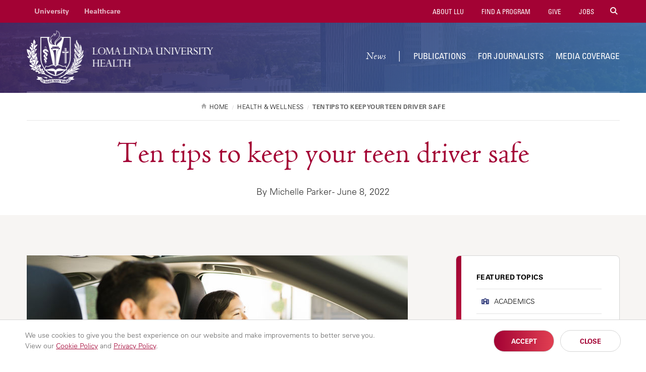

--- FILE ---
content_type: text/html; charset=UTF-8
request_url: https://news.llu.edu/health-wellness/ten-tips-keep-your-teen-driver-safe
body_size: 10404
content:
<!DOCTYPE html>
<html lang="en" dir="ltr" prefix="content: http://purl.org/rss/1.0/modules/content/  dc: http://purl.org/dc/terms/  foaf: http://xmlns.com/foaf/0.1/  og: http://ogp.me/ns#  rdfs: http://www.w3.org/2000/01/rdf-schema#  schema: http://schema.org/  sioc: http://rdfs.org/sioc/ns#  sioct: http://rdfs.org/sioc/types#  skos: http://www.w3.org/2004/02/skos/core#  xsd: http://www.w3.org/2001/XMLSchema# " itemtype="https://schema.org/WebPage">
  <head>
    <meta charset="utf-8" />
<script src="/sites/news.llu.edu/files/hotjar/hotjar.script.js?t8u3nw"></script>
<meta name="description" content="Memorial Day through Labor Day statistically most dangerous driving period for teens" />
<link rel="canonical" href="https://news.llu.edu/health-wellness/ten-tips-keep-your-teen-driver-safe" />
<meta property="og:type" content="article" />
<meta property="og:url" content="https://news.llu.edu/health-wellness/ten-tips-keep-your-teen-driver-safe" />
<meta property="og:title" content="Ten tips to keep your teen driver safe | News" />
<meta property="og:description" content="Memorial Day through Labor Day statistically most dangerous driving period for teens" />
<meta property="og:image" content="https://news.llu.edu/sites/news.llu.edu/files/styles/og_image/public/iStock-1303145928.jpg?itok=kyXZmaGm" />
<meta property="og:image:url" content="https://news.llu.edu/sites/news.llu.edu/files/styles/og_image/public/iStock-1303145928.jpg?itok=kyXZmaGm" />
<meta property="og:image:alt" content="smiling father in passenger seat while teenage daughter sits in drivers seat with two hands on wheel, smiling" />
<meta property="og:updated_time" content="2022-06-09" />
<meta property="article:tag" content="Children&#039;s health" />
<meta property="article:tag" content="Health Tips" />
<meta property="article:published_time" content="2022-06-08" />
<meta property="article:modified_time" content="2022-06-09" />
<meta name="twitter:card" content="summary_large_image" />
<meta name="twitter:description" content="Memorial Day through Labor Day statistically most dangerous driving period for teens" />
<meta name="twitter:title" content="Ten tips to keep your teen driver safe | News" />
<meta name="twitter:image:alt" content="smiling father in passenger seat while teenage daughter sits in drivers seat with two hands on wheel, smiling" />
<meta name="twitter:image" content="https://news.llu.edu/sites/news.llu.edu/files/styles/og_image/public/iStock-1303145928.jpg?itok=kyXZmaGm" />
<meta name="Generator" content="Drupal 10 (https://www.drupal.org)" />
<meta name="MobileOptimized" content="width" />
<meta name="HandheldFriendly" content="true" />
<meta name="viewport" content="width=device-width, initial-scale=1" />
<style>div#sliding-popup, div#sliding-popup .eu-cookie-withdraw-banner, .eu-cookie-withdraw-tab {background: #ffffff} div#sliding-popup.eu-cookie-withdraw-wrapper { background: transparent; } #sliding-popup h1, #sliding-popup h2, #sliding-popup h3, #sliding-popup p, #sliding-popup label, #sliding-popup div, .eu-cookie-compliance-more-button, .eu-cookie-compliance-secondary-button, .eu-cookie-withdraw-tab { color: #999;} .eu-cookie-withdraw-tab { border-color: #999;}</style>
<link rel="icon" href="/themes/lluh_university/favicon.ico" type="image/vnd.microsoft.icon" />
<script>window.a2a_config=window.a2a_config||{};a2a_config.callbacks=[];a2a_config.overlays=[];a2a_config.templates={};</script>
<style>.a2a_svg { border-radius: 0 !important; }
.addtoany_list { display: block !important; margin-top: 20px; }</style>

    <link rel="stylesheet" media="all" href="/sites/news.llu.edu/files/css/css_YUWj4QOGnkU4J3KMCSPVc6k54TW2lKhp9mV3-BZlHpM.css?delta=0&amp;language=en&amp;theme=lluh_university&amp;include=eJyFikEOwyAMBD9E8ZOQAZPQGhxhaMrvm0Q99FCpl93Z0WKMXbBOwA_Y1KR2k47AnVQKwRfbnfw59e_B6pqL0amdCnhUMsxjhYXFI9-0T851uZwbNT-pae4TTk8mSCOIbWzIFu_4MjRcEHlkOqpsnLEGgl_SRUo4uL8B9bRVPA" />
<link rel="stylesheet" media="all" href="https://use.fontawesome.com/releases/v6.4.2/css/all.css" />
<link rel="stylesheet" media="all" href="https://use.fontawesome.com/releases/v6.4.2/css/v4-shims.css" />
<link rel="stylesheet" media="all" href="/themes/lluh/css/site.css?t8u3nw" />
<link rel="stylesheet" media="all" href="//fast.fonts.net/cssapi/ac34928a-4ba7-4d9a-87aa-98c72397fc91.css" />
<link rel="stylesheet" media="all" href="/themes/lluh/css/style.css?t8u3nw" />
<link rel="stylesheet" media="all" href="/themes/lluh/css/system.theme.css?t8u3nw" />
<link rel="stylesheet" media="all" href="/sites/news.llu.edu/files/css/css_LUrWQl1ohL2zcaLY02KycuaiJBk0mFbOQmhkOfUYQeA.css?delta=7&amp;language=en&amp;theme=lluh_university&amp;include=eJyFikEOwyAMBD9E8ZOQAZPQGhxhaMrvm0Q99FCpl93Z0WKMXbBOwA_Y1KR2k47AnVQKwRfbnfw59e_B6pqL0amdCnhUMsxjhYXFI9-0T851uZwbNT-pae4TTk8mSCOIbWzIFu_4MjRcEHlkOqpsnLEGgl_SRUo4uL8B9bRVPA" />

    <script type="application/json" data-drupal-selector="drupal-settings-json">{"path":{"baseUrl":"\/","pathPrefix":"","currentPath":"node\/26831","currentPathIsAdmin":false,"isFront":false,"currentLanguage":"en"},"pluralDelimiter":"\u0003","suppressDeprecationErrors":true,"gtm":{"tagId":null,"settings":{"data_layer":"dataLayer","include_classes":false,"allowlist_classes":"","blocklist_classes":"","include_environment":false,"environment_id":"","environment_token":""},"tagIds":["GTM-K76K2R"]},"gtag":{"tagId":"","consentMode":false,"otherIds":[],"events":[],"additionalConfigInfo":[]},"ajaxPageState":{"libraries":"[base64]","theme":"lluh_university","theme_token":null},"ajaxTrustedUrl":[],"eu_cookie_compliance":{"cookie_policy_version":"1.0.0","popup_enabled":true,"popup_agreed_enabled":false,"popup_hide_agreed":false,"popup_clicking_confirmation":false,"popup_scrolling_confirmation":false,"popup_html_info":"\u003Cdiv aria-labelledby=\u0022popup-text\u0022  class=\u0022eu-cookie-compliance-banner eu-cookie-compliance-banner-info eu-cookie-compliance-banner--opt-in\u0022\u003E\n  \u003Cdiv class=\u0022popup-content info eu-cookie-compliance-content\u0022\u003E\n        \u003Cdiv id=\u0022popup-text\u0022 class=\u0022eu-cookie-compliance-message\u0022 role=\u0022document\u0022\u003E\n      \u003Cp\u003EWe use cookies to give you the best experience on our website and make improvements to better serve you. \u003Cspan\u003EView our \u003Ca href=\u0022https:\/\/lluh.org\/privacy\/cookie-policy\u0022 target=\u0022_blank\u0022\u003ECookie Policy\u003C\/a\u003E and \u003Ca href=\u0022https:\/\/lluh.org\/privacy\/online-privacy-policy\u0022 target=\u0022_blank\u0022\u003EPrivacy Policy\u003C\/a\u003E.\u003C\/span\u003E\u003C\/p\u003E\n\n          \u003C\/div\u003E\n\n    \n    \u003Cdiv id=\u0022popup-buttons\u0022 class=\u0022eu-cookie-compliance-buttons\u0022\u003E\n            \u003Cbutton type=\u0022button\u0022 class=\u0022agree-button eu-cookie-compliance-secondary-button\u0022\u003EAccept\u003C\/button\u003E\n              \u003Cbutton type=\u0022button\u0022 class=\u0022decline-button eu-cookie-compliance-default-button\u0022\u003EClose\u003C\/button\u003E\n          \u003C\/div\u003E\n  \u003C\/div\u003E\n\u003C\/div\u003E","use_mobile_message":false,"mobile_popup_html_info":"\u003Cdiv aria-labelledby=\u0022popup-text\u0022  class=\u0022eu-cookie-compliance-banner eu-cookie-compliance-banner-info eu-cookie-compliance-banner--opt-in\u0022\u003E\n  \u003Cdiv class=\u0022popup-content info eu-cookie-compliance-content\u0022\u003E\n        \u003Cdiv id=\u0022popup-text\u0022 class=\u0022eu-cookie-compliance-message\u0022 role=\u0022document\u0022\u003E\n      \n          \u003C\/div\u003E\n\n    \n    \u003Cdiv id=\u0022popup-buttons\u0022 class=\u0022eu-cookie-compliance-buttons\u0022\u003E\n            \u003Cbutton type=\u0022button\u0022 class=\u0022agree-button eu-cookie-compliance-secondary-button\u0022\u003EAccept\u003C\/button\u003E\n              \u003Cbutton type=\u0022button\u0022 class=\u0022decline-button eu-cookie-compliance-default-button\u0022\u003EClose\u003C\/button\u003E\n          \u003C\/div\u003E\n  \u003C\/div\u003E\n\u003C\/div\u003E","mobile_breakpoint":768,"popup_html_agreed":false,"popup_use_bare_css":false,"popup_height":"auto","popup_width":"100%","popup_delay":1000,"popup_link":"https:\/\/lluh.org\/privacy","popup_link_new_window":true,"popup_position":false,"fixed_top_position":true,"popup_language":"en","store_consent":false,"better_support_for_screen_readers":false,"cookie_name":"cookie_consent","reload_page":false,"domain":"","domain_all_sites":false,"popup_eu_only":false,"popup_eu_only_js":false,"cookie_lifetime":100,"cookie_session":0,"set_cookie_session_zero_on_disagree":0,"disagree_do_not_show_popup":false,"method":"opt_in","automatic_cookies_removal":true,"allowed_cookies":"","withdraw_markup":"\u003Cbutton type=\u0022button\u0022 class=\u0022eu-cookie-withdraw-tab\u0022\u003EPrivacy settings\u003C\/button\u003E\n\u003Cdiv aria-labelledby=\u0022popup-text\u0022 class=\u0022eu-cookie-withdraw-banner\u0022\u003E\n  \u003Cdiv class=\u0022popup-content info eu-cookie-compliance-content\u0022\u003E\n    \u003Cdiv id=\u0022popup-text\u0022 class=\u0022eu-cookie-compliance-message\u0022 role=\u0022document\u0022\u003E\n      \u003Ch2\u003EWe use cookies on this site to enhance your user experience\u003C\/h2\u003E\n\u003Cp\u003EYou have given your consent for us to set cookies.\u003C\/p\u003E\n\n    \u003C\/div\u003E\n    \u003Cdiv id=\u0022popup-buttons\u0022 class=\u0022eu-cookie-compliance-buttons\u0022\u003E\n      \u003Cbutton type=\u0022button\u0022 class=\u0022eu-cookie-withdraw-button \u0022\u003EWithdraw consent\u003C\/button\u003E\n    \u003C\/div\u003E\n  \u003C\/div\u003E\n\u003C\/div\u003E","withdraw_enabled":false,"reload_options":0,"reload_routes_list":"","withdraw_button_on_info_popup":false,"cookie_categories":[],"cookie_categories_details":[],"enable_save_preferences_button":true,"cookie_value_disagreed":"0","cookie_value_agreed_show_thank_you":"1","cookie_value_agreed":"2","containing_element":"body","settings_tab_enabled":false,"olivero_primary_button_classes":"","olivero_secondary_button_classes":"","close_button_action":"close_banner","open_by_default":true,"modules_allow_popup":true,"hide_the_banner":false,"geoip_match":true,"unverified_scripts":[]},"user":{"uid":0,"permissionsHash":"4e8667d1a6f28cff4e9d4fd005802b86df1449a3819fc898b999af1b05e3f4e6"}}</script>
<script src="/themes/lluh/js/modernizr.js?t8u3nw"></script>
<script src="/themes/lluh/js/jquery.min.js?t8u3nw"></script>
<script src="/sites/news.llu.edu/files/js/js_YQRzey9wc_EXuc1a_boZ72VPIMxcj1s--uRjPfEr9UI.js?scope=header&amp;delta=2&amp;language=en&amp;theme=lluh_university&amp;include=eJxtjkEOwyAMBD8E4UnRFlyHxOAIjJT-vpXSHBr1tDtz2UVKpqivgG-Znk2rOZGxBBZ9QHyPLe_WT7d2vxASNceqLDQbOLCVXwTfecKKw9GYo-qW6RNll4waKfyT59h16g3dUUA6"></script>
<script src="/modules/contrib/google_tag/js/gtm.js?t8u3nw"></script>
<script src="/modules/contrib/google_tag/js/gtag.js?t8u3nw"></script>

    <meta name="apple-mobile-web-app-capable" content="yes">
    <meta name="mobile-web-app-capable" content="yes">

        <link rel="apple-touch-icon" sizes="180x180" href="/apple-touch-icon.png">
    <link rel="icon" type="image/png" sizes="32x32" href="/favicon-32x32.png">
    <link rel="icon" type="image/png" sizes="16x16" href="/favicon-16x16.png">
    <link rel="manifest" href="/site.webmanifest">
    <meta name="msapplication-TileColor" content="#da532c">
    <meta name="theme-color" content="#ffffff">

    <title>Ten tips to keep your teen driver safe | News</title>
    
  </head>
  <body class="no-js path-node page-node-type-news fs-grid university">
    
        <a href="#main-content" id="skip_to_content" class="skip_link">
      Skip to main content
    </a>
    <noscript><iframe src="https://www.googletagmanager.com/ns.html?id=GTM-K76K2R"
                  height="0" width="0" style="display:none;visibility:hidden"></iframe></noscript>

      <div class="dialog-off-canvas-main-canvas" data-off-canvas-main-canvas>
      

<div class="page_wrapper js-navigation_push">
  <header class="header" id="header" role="banner" itemscope itemtype="http://schema.org/WPHeader">
  <div class="header_nest js-conditional-mask theme_purple  theme_transparent">
      <div class="js-background header_background" data-background-options='{"source": {"0px": "https://news.llu.edu/sites/news.llu.edu/files/styles/crop_page_header_small/public/banner-about.jpg?itok=tJdE6FHb", "740px": "https://news.llu.edu/sites/news.llu.edu/files/styles/crop_page_header_medium_/public/banner-about.jpg?itok=ZjkMGgB-", "980px": "https://news.llu.edu/sites/news.llu.edu/files/styles/crop_page_header_large/public/banner-about.jpg?itok=42GjPunw"}}'></div>
      <div class="header_wrapper">
      <div class="header_ribbon">
        <div class="fs-row">
          <div class="fs-cell">
            
      
  <nav class="secondary_nav secondary_nav_lg" aria-label="Secondary Navigation" itemscope itemtype="https://schema.org/SiteNavigationElement">
    <h2 class="secondary_nav_heading">Secondary Navigation</h2>
    <div class="secondary_nav_list" role="navigation">
                <div class="secondary_nav_item "
                        itemprop="url">
            <a href="https://llu.edu/" class="secondary_nav_link "
                        >
            University
  </a>

      </div>
                <div class="secondary_nav_item "
                        itemprop="url">
            <a href="https://lluh.org" class="secondary_nav_link "
                        >
            Healthcare
  </a>

      </div>
        </div>
  </nav>
  


            
        <nav class="utility_nav" aria-label="Utility Navigation" itemscope itemtype="http://schema.org/SiteNavigationElement">
    <h2 class="utility_nav_heading">Utility Navigation</h2>
    <div class="utility_nav_list" role="navigation">
                <div class="utility_nav_item"
                        itemprop="url">
            <a href="https://llu.edu/about-llu" class="utility_nav_link "
                        >
            About LLU
  </a>

      </div>
                <div class="utility_nav_item"
                        itemprop="url">
            <a href="https://llu.edu/programs" class="utility_nav_link "
    target="_blank"                    >
            Find a Program
  </a>

      </div>
                <div class="utility_nav_item"
                        itemprop="url">
            <a href="https://lluh.org/giving" class="utility_nav_link "
                        >
            Give
  </a>

      </div>
                <div class="utility_nav_item"
                        itemprop="url">
            <a href="https://jobs.lluh.org/" class="utility_nav_link "
                        >
            Jobs
  </a>

      </div>
          <div class="utility_nav_item" itemprop="url">
    <span class="js-swap utility_nav_link search" href="#search" itemprop="name" data-swap-target=".site_search_lg"><i class="fa fa-search"></i> Search Site</span>
  </div>

    </div>
  </nav>
  


            <button class="mobile_sidebar_handle">Menu</button>
          </div>
        </div>
      </div>
      <div class="header_masthead_mini">
        <div class="fs-row">
          <div class="fs-cell">
            <div class="logo header_logo header_logo_to_lg">
              <a class="header_logo_link" itemprop="url" href="/">
                <img src="/sites/news.llu.edu/files/logo.png" alt="News">
              </a>
            </div>
          </div>
        </div>
      </div>
      <div class="js-navigation header_masthead" data-navigation-handle=".mobile_sidebar_handle">
      <div class="fs-row">
        <div class="fs-cell">
          <div class="header_mast_wrapper">
            <div class="header_mast">
            <div class="logo header_logo">
              <a class="header_logo_link" itemprop="url" href="/">
                <img src="/sites/news.llu.edu/files/logo.png" alt="News">
              </a>
            </div>
              
        <nav class="main_nav" aria-label="Site Navigation" itemscope itemtype="http://schema.org/SiteNavigationElement">
    <h2 class="main_nav_heading">Site Navigation</h2>
    <div class="main_nav_list" role="navigation">   
                         
      <div class="main_nav_item mobile_nav_1" itemprop="url">
        <div class="main_nav_item_wrapper"
                                         >
              <a href="/" class="main_nav_link "
                    style="font-family: &#039;Adobe Jenson W01 Lt It&#039;,Georgia,serif; font-size: 20px; text-transform: none;"    >
            News
  </a>

        </div>
      </div>
                         
      <div class="main_nav_item mobile_nav_2" itemprop="url">
        <div class="main_nav_item_wrapper"
                                         >
              <a href="/publications" class="main_nav_link"
                        >
            Publications
  </a>

        </div>
      </div>
                         
      <div class="main_nav_item mobile_nav_3" itemprop="url">
        <div class="main_nav_item_wrapper"
                                         >
              <a href="/for-journalists" class="main_nav_link"
                        >
            For Journalists
  </a>

        </div>
      </div>
                         
      <div class="main_nav_item mobile_nav_4" itemprop="url">
        <div class="main_nav_item_wrapper"
                                         >
              <a href="/media-coverage" class="main_nav_link"
                        >
            Media Coverage
  </a>

        </div>
      </div>
        </div>
  </nav>
  


              <div class="site_search site_search_lg theme_collapsed" id="site_search" itemscope itemtype="http://schema.org/WebSite" role="search">
                <meta itemprop="url" content="//www.example.com/"><!-- 4 -->
                <form class="site_search_form" itemprop="potentialAction" itemscope itemtype="http://schema.org/SearchAction">
                  <meta itemprop="target" content="http://www.example.com/search?q={search_term_string}"><!-- 5 -->
                  <label class="site_search_label" for="site_search_term_string">Search</label>
                  <input class="site_search_input" itemprop="query-input" type="text" id="site_search_term_string" name="search_term_string" placeholder="Search" required aria-required="true">
                  <button class="site_search_button" type="submit" title="submit" aria-label="submit">
                    <span>submit</span>
                  </button>
                </form>
              </div>
            </div>
            <div class="site_search site_search_sm" id="site_search_mobile" itemscope itemtype="http://schema.org/WebSite" role="search">
              <meta itemprop="url" content="//www.example.com/"><!-- 4 -->
              <form class="site_search_form" itemprop="potentialAction" itemscope itemtype="http://schema.org/SearchAction">
                <meta itemprop="target" content="http://www.example.com/search?q={search_term_string}"><!-- 5 -->
                <label class="site_search_label" for="site_search_term_string">Search</label>
                <input class="site_search_input" itemprop="query-input" type="text" id="site_search_term_string_mobile" name="search_term_string" placeholder="Search" required aria-required="true">
                <button class="site_search_button" type="submit" title="submit" aria-label="submit">
                  <span>submit</span>
                </button>
              </form>
            </div>
            
        <nav class="utility_nav" aria-label="Utility Navigation" itemscope itemtype="http://schema.org/SiteNavigationElement">
    <h2 class="utility_nav_heading">Utility Navigation</h2>
    <div class="utility_nav_list" role="navigation">
                <div class="utility_nav_item"
                        itemprop="url">
            <a href="https://llu.edu/about-llu" class="utility_nav_link "
                        >
            About LLU
  </a>

      </div>
                <div class="utility_nav_item"
                        itemprop="url">
            <a href="https://llu.edu/programs" class="utility_nav_link "
    target="_blank"                    >
            Find a Program
  </a>

      </div>
                <div class="utility_nav_item"
                        itemprop="url">
            <a href="https://lluh.org/giving" class="utility_nav_link "
                        >
            Give
  </a>

      </div>
                <div class="utility_nav_item"
                        itemprop="url">
            <a href="https://jobs.lluh.org/" class="utility_nav_link "
                        >
            Jobs
  </a>

      </div>
          <div class="utility_nav_item" itemprop="url">
    <span class="js-swap utility_nav_link search" href="#search" itemprop="name" data-swap-target=".site_search_lg"><i class="fa fa-search"></i> Search Site</span>
  </div>

    </div>
  </nav>
  


          </div>
        </div>
      </div>
    </div>
    </div>
        <div class="header_title_wrapper theme_white">
      <div class="fs-row ">
        <div class="fs-cell">
          <div class="breadcrumb_nav">
            <div class="breadcrumb_list" itemscope itemtype="https://schema.org/BreadcrumbList">
                    <div class="breadcrumb_item" itemscope itemprop="itemListElement" itemtype="https://schema.org/ListItem">
              <a class="breadcrumb_link" href="/" itemprop="item"><span class="breadcrumb_name" itemprop="name">Home</span></a>
              <meta itemprop="position" content="1">
      </div>
                <div class="breadcrumb_item" itemscope itemprop="itemListElement" itemtype="https://schema.org/ListItem">
              <a class="breadcrumb_link" href="/health-wellness" itemprop="item"><span class="breadcrumb_name" itemprop="name">Health &amp; Wellness</span></a>
              <meta itemprop="position" content="2">
      </div>
                <div class="breadcrumb_item" itemscope itemprop="itemListElement" itemtype="https://schema.org/ListItem">
              <span class="breadcrumb_name" itemprop="name">Ten tips to keep your teen driver safe</span>
              <meta itemprop="position" content="3">
      </div>
    </div>

          </div>
                    <h1 class="header_title">Ten tips to keep your teen driver safe</h1>
                                <div class="news-author">
              By Michelle Parker - June 8, 2022
            </div>
                    
                   </div>
      </div>
    </div>
      </div>
  </header>


  <div class="page">
    <div class="page_feature">
                    
      
              </div>
    <div class="page_content">
              <div class="fs-row">
          <div class="fs-cell">
            
          </div>
                    <div class="aside fs-cell-right fs-lg-4">
            
            
            
            
            
            
          </div>
                    <div class="fs-cell fs-lg-8">
            <main class="main_content" itemprop="mainContentOfPage" role="main">
              <a id="main-content" tabindex="-1"></a>                <div class="region region-content">
    <div data-drupal-messages-fallback class="hidden"></div><div id="block-lluh-system-main">
  
    
      
<div id="node-26831"  data-history-node-id="26831" about="/health-wellness/ten-tips-keep-your-teen-driver-safe" class="node-full clearfix">
  
  
  
    

  <div class="content typography" >
    
            <div>  <img loading="lazy" src="/sites/news.llu.edu/files/styles/crop_featured_image/public/iStock-1303145928.jpg?itok=J7IqogAd" width="755" height="425" alt="smiling father in passenger seat while teenage daughter sits in drivers seat with two hands on wheel, smiling" typeof="foaf:Image" />


</div>
      
            <span class="a2a_kit a2a_kit_size_32 addtoany_list" data-a2a-url="https://news.llu.edu/health-wellness/ten-tips-keep-your-teen-driver-safe" data-a2a-title="Ten tips to keep your teen driver safe"><a class="a2a_button_facebook"></a><a class="a2a_button_x"></a><a class="a2a_button_linkedin"></a></span>


    
            <div><p>Memorial Day through Labor Day is statistically the most dangerous driving period for teens. So, with end-of-school-year festivities, graduations, summer activities, and many more new beginnings, it’s essential to talk to your young or new driver about driving safely.</p>
<p>Car crashes are the second leading cause of death for teens in the United States, according to the&nbsp;<a href="https://www.cdc.gov/transportationsafety/teen_drivers/teendrivers_factsheet.html" target="_blank">Centers for Disease Control and Prevention</a>.</p>
<p>For example, the eight danger zones — according to the CDC — that you and your young driver should be aware of include: driver inexperience, driving with other teen passengers, nighttime driving, not using seat belts, distracted driving, drowsy driving, reckless driving, and impaired driving.</p>
<p>Here are ten tips from&nbsp;<a href="https://www.impactteendrivers.org/our-programs/high-school/" target="_blank">Impact Teen Drivers</a>&nbsp;for keeping your new teen driver as safe as possible:</p>
<h2>1. Buckle up</h2>
<p>Stress the importance of seatbelts to your teen. It takes two seconds. No matter how far they’re going, your teen must wear their seat belt properly each and every ride. It is the best line of defense in a car crash.</p>
<h2>2. Set an example</h2>
<p>You are the number one influencer of your teen’s attitudes and behaviors. This means that as parents, it is important to be the driver you want your teens to be.</p>
<h2>3. Talk to your teens about how to drive distraction-free</h2>
<p>Teach them to put all distractions away before they start driving — for example, put down food, put away their phone, and turn down the music. Being safe behind the wheel means two hands on the wheel, eyes on the road, mind on driving, and ears alert.</p>
<h2>4. Talk to your teens about how to be an aware and vocal passenger</h2>
<p>Teach them to be an extra set of eyes for the driver, and make sure they know how and feel empowered to speak up if they feel unsafe inside a car.</p>
<h2>5. Teach your teens to know their driver</h2>
<p>Choose safety over convenience for every ride. It’s crucial as parents to know who your teen is getting into the car with, how long they have been driving, and their driving history.</p>
<h2>6. Follow the Graduated Driving Licensing Law</h2>
<p>Please educate yourself on the provisions of your teen’s license, and remember this law is in place to keep your teen driver safe while they gain experience.</p>
<h2>7. Practice, practice, practice</h2>
<p>Your new teen driver needs as much behind-the-wheel practice with you as they can get. After they are a licensed driver, check-in to see how they are doing. If they have picked up any bad habits, correct them during the check-in.</p>
<h2>8. Talk to other parents about your expectations when you aren’t there</h2>
<p>Make sure the parents of your teen’s friends are on the same page with you when it comes to following the rules of the road.</p>
<h2>9. Drowsy driving is distracted driving</h2>
<p>Ensure you and your teen understand the importance of getting adequate sleep before driving. Then, make a plan with your teen on what they should do if they’re tired before needing to drive or if they become tired while driving.</p>
<h2>10. Advocate for the Graduated Driver Licensing Laws at your teen’s school</h2>
<p>Talk to your teen’s school administration about keeping young drivers safe at school events.</p>
<p>Get more resources for keeping your teen driver safe&nbsp;<a href="https://www.cdc.gov/parentsarethekey/parents/index.html" target="_blank">online</a>.</p>
</div>
      
  </div>
  
  
      
  
  
</div>

  </div>

  </div>


              <div class="in_content_callouts">
                  <div class="region region-callouts">
    <div id="block-relatednewsblockfornewslluedu">
  
    
      
  </div>

  </div>

              </div>

            </main>
          </div>
                    <div class="aside fs-cell-right fs-lg-4">
            <div class="sidebar" itemscope itemtype="https://schema.org/WPSideBar">
                            <aside class="layout-sidebar-second" role="complementary">
                  <div class="region region-sidebar-second">
    <div id="block-givetosupportlluhbutton">
  
    
      
            <div><div class="share">
<header class="share_header">
<h4 class="share_title">Featured Topics</h4>
</header>
<div class="share_links"><a class="share_link" href="/academics">Academics</a> <a class="share_link" href="/community">Community</a> <a class="share_link" href="/health-wellness">Health &amp; Wellness</a> <a class="share_link" href="/patient-care">Patient Care</a> <a class="share_link" href="/research">Research</a> <a class="share_link" href="/spiritual-life-wholeness">Spiritual Life &amp; Wholeness</a></div>
</div>
<style type="text/css">
.share {
    padding: 32px 35px 26px 40px;
}
.share_link:before {
    background: transparent;
    font-family: "Font Awesome 5 Free";
    font-weight: 900;
    position: relative;
    top: -1px;
}
.share_link:nth-child(1):before { content: "\f549"; font-size: .85em; color: #394380; }
.share_link:nth-child(2):before { content: "\f0c0"; font-size: .95em; color: #4e787a; }
.share_link:nth-child(3):before { content: "\f21e"; font-size: 1em; color: #b02a44; }
.share_link:nth-child(4):before { content: "\f4be"; font-size: 1em; color: #2f8d97; }
.share_link:nth-child(5):before { content: "\f610"; font-size: 1em; color: #d0651f; }
.share_link:nth-child(6):before { content: "\f18c"; font-family: "Font Awesome 5 Brands"; font-size: 1em; color: #3a6f4d; }
</style>



<!--p><a class="callout_button theme_orange" href="https://lluh.org/giving/make-gift-today?os_campaign=giving&amp;os_component=sidebar&amp;utm_source=llu-news-site" target="_blank">Give to Support LLUH</a></p-->

<div class="callout theme_red theme_jaded pca-promo aos" data-aos="fade-up" data-aos-delay="200" data-aos-duration="800"><a href="https://lluh.org/giving/make-gift-today?os_campaign=giving&os_component=sidebar&os_source=llu-news-site" target="_blank"><span class="callout_hl_image_bg" style="background: url(https://news.llu.edu/sites/news.llu.edu/files/2025-11/eoyg-news.jpg) 50% 50%/104%;">Small Gifts. Big Difference.</span></a>
<div class="callout_body">
<p class="callout_title"><a class="callout_title_link" href="https://lluh.org/giving/make-gift-today?os_campaign=giving&os_component=sidebar&os_source=llu-news-site" target="_blank">Small Gifts. Big Difference.</a></p>
<p class="callout_description">Even a small monthly gift of just $10 can create hope and healing for children and families. Join us in making a lasting impact.</p>
<p style="margin-bottom: 0;"><a class="callout_link" href="https://lluh.org/giving/make-gift-today?os_campaign=giving&os_component=sidebar&os_source=llu-news-site" target="_blank">Start Giving Now</a></p>
</div>
</div>
<!-- ANIMATION
<link href="https://unpkg.com/aos@2.3.1/dist/aos.css" rel="stylesheet" /><script src="https://unpkg.com/aos@2.3.1/dist/aos.js"></script><script>
AOS.init({once: true});
</script>
<style type="text/css">
.pca-promo.aos .callout_hl_image_bg,
.pca-promo.aos .callout_title_link {
    display: none;	
    animation-duration: 1s;
}
.pca-promo.aos-animate .callout_hl_image_bg,
.pca-promo.aos-animate .callout_title_link {
    display: block;	
}
.pca-promo .callout_hl_image_bg { animation-name: image; }
@keyframes image {
  0%   {background-size: 120%;}
  20%   {background-size: 120%;}
  100% {background-size: 104%;}
}
.pca-promo .callout_title_link { animation-name: heading; }
@keyframes heading {
  0%   {transform: translate3d(30px, 0, 0);}
  20%   {transform: translate3d(30px, 0, 0);}
  100% {transform: none;}
}
[data-aos=fade-up] {transform: none;}
</style> -->



<!-- MISC -->
<style type="text/css">
/* GLOBAL NAV SEARCH */
.utility_nav_link.search {
    font-size: 0; color: transparent;
}
.utility_nav_link.search i {
    font-size: 16px; color: white;
}
/* NAV LABEL */
@media only screen and (min-width: 980px) {
    .main_nav_link[style*="Jenson"]:after {
        content: '|'; display: inline-block; margin-left: 18px;
    }
}
/* NEWS LISTING */
.listing.theme_news {
    margin: 0;
}
/* IMAGES */
@media only screen and (min-width: 500px) {
    .image.image-left {
        float: left; width: 50%; margin: 10px 40px 40px 0;
    }
    .image.image-right {
        float: right; width: 50%; margin: 10px 0 40px 40px;
    }
    .image-caption.image-caption-left {
        float: left; width: 50%; margin-right: 40px;
    }
    .image-caption.image-caption-right {
        float: right; width: 50%; margin-left: 40px;
    }
}
/* IN-CONTENT CTA */
.content-give-cta {
    background-image: linear-gradient(132deg,#15945f,#4189BD 85%);
    border-radius: 4px;
    padding: 20px 25px;
    margin: 40px 0 !important;
    }
    @media only screen and (min-width: 980px) {.content-give-cta {padding: 25px 40px; margin: 60px 0 !important;}
}
.content-give-cta p {
    color: #fff;
    margin: 0;
}
.content-give-cta .btn.btn-outline {
    color: #fff;
    border-color: rgba(255,255,255,.3);
    margin: 15px 0 5px;
}
.typography .content-give-cta .btn.btn-outline:focus, .typography .content-give-cta .btn.btn-outline:hover {
    background-color: rgba(255,255,255,.3);
    color: #fff;
}
@media only screen and (min-width: 500px) {
    .content-give-cta .fs-row {display: flex; align-items: center;}
    .content-give-cta .fs-cell:last-child {text-align: right;}
    .content-give-cta .btn.btn-outline {margin: 0;}
}
/* BCA */
.theme-pink {
    background-image: linear-gradient(-132deg,#E8759C,#C9406A 100%);
}
</style></div>
      
  </div>

  </div>

              </aside>
            </div>
          </div>
                  </div>
            </div>
    </div>
    <div class="full_width_callouts">
      
    </div>
  </div>

    <footer class="footer theme_logo" id="footer" role="banner" itemscope itemtype="http://schema.org/WPFooter">
  <div class="fs-row">
    <div class="fs-cell">
      <div class="footer_top">        <a href="/" class="footer_logo_link"><img src="/sites/news.llu.edu/files/logo.png" alt="News"></a>
                  <div class="footer_buttons">
            <p class="credit credit_lg">A Seventh-day Adventist Organization</p>
          </div>
          <p class="credit credit_sm">A Seventh-day Adventist Organization</p>              </div>          </div>
      </div>

  <div class="fs-row">
    <div class="fs-cell">
            <div class="footer_social footer_social_rt">
        
                    <a href="https://www.facebook.com/LLUHealth" class="footer_social_icon facebook" itemprop="name"
        target="_blank"                                        >
        <span class="footer_social_label">Facebook</span>
      </a>
                <a href="https://instagram.com/LLUHealth" class="footer_social_icon instagram" itemprop="name"
        target="_blank"                                        >
        <span class="footer_social_label">Instagram</span>
      </a>
                <a href="https://twitter.com/LLUHealth" class="footer_social_icon twitter" itemprop="name"
        target="_blank"                                        >
        <span class="footer_social_label">Twitter</span>
      </a>
                <a href="https://www.linkedin.com/company/loma-linda-university" class="footer_social_icon linkedin" itemprop="name"
        target="_blank"                                        >
        <span class="footer_social_label">LinkedIn</span>
      </a>
                <a href="https://www.youtube.com/lluhealth" class="footer_social_icon youtube" itemprop="name"
        target="_blank"                                        >
        <span class="footer_social_label">YouTube</span>
      </a>
      


      </div>
            <div class="footer_addresses">
        <address class="footer_address fa_home fa_name">Loma Linda University Health</address>        <address class="footer_address fa_home">
          <span>Loma Linda, CA. 92350</span> <a href="tel:9095581000">909-558-1000</a>                            </address>
      </div>
    </div>
      </div>

  <div class="fs-row">

    <div class="fs-cell fs-md-half fs-lg-half">
      
        <nav class="footer_nav footer_resources" aria-label="Footer Navigation" itemscope itemtype="http://schema.org/SiteNavigationElement">
    <h2 class="footer_nav_heading"><span>Resources</span></h2>
    <div class="footer_nav_list list_col_2" role="navigation">
                <div class="footer_nav_item"
                        itemprop="url">
            <a href="https://llu.edu/alumni" class="footer_nav_link "
                        >
            Alumni
  </a>

      </div>
                <div class="footer_nav_item"
                        itemprop="url">
            <a href="https://llu.edu/campus-spiritual-life/student-services" class="footer_nav_link "
                        >
            Current Students
  </a>

      </div>
                <div class="footer_nav_item"
                        itemprop="url">
            <a href="https://llu.edu/about-llu/offices-and-services-directory" class="footer_nav_link "
                        >
            Campus Directory
  </a>

      </div>
                <div class="footer_nav_item"
                        itemprop="url">
            <a href="https://library.llu.edu/" class="footer_nav_link"
                        >
            Libraries
  </a>

      </div>
                <div class="footer_nav_item"
                        itemprop="url">
            <a href="https://llu.instructure.com/" class="footer_nav_link"
                        >
            Canvas
  </a>

      </div>
                <div class="footer_nav_item"
                        itemprop="url">
            <a href="https://myllu.llu.edu/home/" class="footer_nav_link"
                        >
            MyLLU
  </a>

      </div>
                <div class="footer_nav_item"
                        itemprop="url">
            <a href="https://webmail.llu.edu/" class="footer_nav_link "
                        >
            WebMail
  </a>

      </div>
        </div>
  </nav>
  


    </div>

    <div class="fs-cell fs-md-half fs-lg-half">
      
        <nav class="footer_nav footer_associations footer_schools" aria-label="Associations Navigation" itemscope itemtype="http://schema.org/SiteNavigationElement">
    <h2 class="footer_nav_heading"><span>Schools</span></h2>
    <div class="footer_nav_list list_col_2" role="navigation">
                <div class="footer_nav_item"
                        itemprop="url">
            <a href="https://alliedhealth.llu.edu/" class="footer_nav_link"
                        >
            School of Allied Health Professions
  </a>

      </div>
                <div class="footer_nav_item"
                        itemprop="url">
            <a href="https://behavioralhealth.llu.edu/" class="footer_nav_link"
                        >
            School of Behavioral Health
  </a>

      </div>
                <div class="footer_nav_item"
                        itemprop="url">
            <a href="https://dentistry.llu.edu/" class="footer_nav_link"
                        >
            School of Dentistry
  </a>

      </div>
                <div class="footer_nav_item"
                        itemprop="url">
            <a href="https://medicine.llu.edu/" class="footer_nav_link"
                        >
            School of Medicine
  </a>

      </div>
                <div class="footer_nav_item"
                        itemprop="url">
            <a href="https://nursing.llu.edu/" class="footer_nav_link"
                        >
            School of Nursing
  </a>

      </div>
                <div class="footer_nav_item"
                        itemprop="url">
            <a href="https://pharmacy.llu.edu/" class="footer_nav_link"
                        >
            School of Pharmacy
  </a>

      </div>
                <div class="footer_nav_item"
                        itemprop="url">
            <a href="https://publichealth.llu.edu/" class="footer_nav_link"
                        >
            School of Public Health
  </a>

      </div>
                <div class="footer_nav_item"
                        itemprop="url">
            <a href="https://religion.llu.edu/" class="footer_nav_link"
                        >
            School of Religion
  </a>

      </div>
        </div>
  </nav>
  


    </div>

    <div class="fs-cell fs-all-full">
      <nav class="footer_nav footer_nav_secondary" aria-label="Secondary Footer Navigation" itemscope itemtype="http://schema.org/SiteNavigationElement">
        
        <div class="footer_nav_list footer_nav_list_alternate" role="navigation">
          <div class="footer_nav_item"
                  itemprop="url">
          <a href="https://jobs.lluh.org/" class="footer_nav_link"
                        >
            Jobs
  </a>

    </div>
          <div class="footer_nav_item"
                  itemprop="url">
          <a href="https://llu.samaritan.com/" class="footer_nav_link"
                        >
            Volunteer
  </a>

    </div>
          <div class="footer_nav_item"
                  itemprop="url">
          <a href="https://lluh.org/giving" class="footer_nav_link"
                        >
            Giving
  </a>

    </div>
          <div class="footer_nav_item"
                  itemprop="url">
          <a href="https://llu.edu/campus-spiritual-life/emergency" class="footer_nav_link "
                        >
            Emergency
  </a>

    </div>
    </div>
  


        
        <div class="footer_nav_list" role="navigation">
          <div class="footer_nav_item"
                  itemprop="url">
          <a href="https://llu.edu/about-llu/policies/sex-discrimination-sexual-misconduct-title-ix" class="footer_nav_link "
                        >
            Title IX Notice
  </a>

    </div>
          <div class="footer_nav_item"
                  itemprop="url">
          <a href="https://llu.edu/about-llu/policies/non-discrimination-policy" class="footer_nav_link "
                        >
            Non-Discrimination Policy
  </a>

    </div>
          <div class="footer_nav_item"
                  itemprop="url">
          <a href="https://lluh.org/privacy" class="footer_nav_link "
                        >
            Privacy Information
  </a>

    </div>
    </div>
  


      </nav>
      <div class="footer_copyright">&copy; 2026 Loma Linda University Health</div>
    </div>

  </div>
</footer>
</div>

  </div>

    
    <script src="/sites/news.llu.edu/files/js/js_JmUqjg2yxAyFjCmKmsvDwAWD_CX6JXel5lSeD3w5YKU.js?scope=footer&amp;delta=0&amp;language=en&amp;theme=lluh_university&amp;include=eJxtjkEOwyAMBD8E4UnRFlyHxOAIjJT-vpXSHBr1tDtz2UVKpqivgG-Znk2rOZGxBBZ9QHyPLe_WT7d2vxASNceqLDQbOLCVXwTfecKKw9GYo-qW6RNll4waKfyT59h16g3dUUA6"></script>
<script src="https://static.addtoany.com/menu/page.js" defer></script>
<script src="/sites/news.llu.edu/files/js/js_84YU_XXdH7LfEF9rh94vL1P8CLcw79q7xnT465in7AI.js?scope=footer&amp;delta=2&amp;language=en&amp;theme=lluh_university&amp;include=eJxtjkEOwyAMBD8E4UnRFlyHxOAIjJT-vpXSHBr1tDtz2UVKpqivgG-Znk2rOZGxBBZ9QHyPLe_WT7d2vxASNceqLDQbOLCVXwTfecKKw9GYo-qW6RNll4waKfyT59h16g3dUUA6"></script>
<script src="/themes/lluh/js/site.js?t8u3nw"></script>
<script src="/sites/news.llu.edu/files/js/js_PiODTn0EtPLKjAQT5QJJarCKfGIyTYKHRYP-Waqxvv8.js?scope=footer&amp;delta=4&amp;language=en&amp;theme=lluh_university&amp;include=eJxtjkEOwyAMBD8E4UnRFlyHxOAIjJT-vpXSHBr1tDtz2UVKpqivgG-Znk2rOZGxBBZ9QHyPLe_WT7d2vxASNceqLDQbOLCVXwTfecKKw9GYo-qW6RNll4waKfyT59h16g3dUUA6"></script>

    <script>
jQuery( document ).ready(function($) {
$('.path-taxonomy .feed-icon').hide();
});
</script>
  <script defer src="https://static.cloudflareinsights.com/beacon.min.js/vcd15cbe7772f49c399c6a5babf22c1241717689176015" integrity="sha512-ZpsOmlRQV6y907TI0dKBHq9Md29nnaEIPlkf84rnaERnq6zvWvPUqr2ft8M1aS28oN72PdrCzSjY4U6VaAw1EQ==" data-cf-beacon='{"version":"2024.11.0","token":"950c4bc7f6744bd5a8d80d17dae31b68","server_timing":{"name":{"cfCacheStatus":true,"cfEdge":true,"cfExtPri":true,"cfL4":true,"cfOrigin":true,"cfSpeedBrain":true},"location_startswith":null}}' crossorigin="anonymous"></script>
</body>
</html>


--- FILE ---
content_type: text/javascript
request_url: https://news.llu.edu/themes/lluh/js/modernizr.js?t8u3nw
body_size: 2644
content:
/*! modernizr 3.8.0 (Custom Build) | MIT *
 * https://modernizr.com/download/?-csstransforms-csstransforms3d-directory-svg-touchevents-fnbind-load-setclasses-testprop !*/
!function(e,n,t){function r(e,n){return typeof e===n}function o(e,n){return!!~(""+e).indexOf(n)}function i(){return"function"!=typeof n.createElement?n.createElement(arguments[0]):w?n.createElementNS.call(n,"http://www.w3.org/2000/svg",arguments[0]):n.createElement.apply(n,arguments)}function s(){var e=n.body;return e||(e=i(w?"svg":"body"),e.fake=!0),e}function a(e,t,r,o){var a,l,u,c,f="modernizr",p=i("div"),d=s();if(parseInt(r,10))for(;r--;)u=i("div"),u.id=o?o[r]:f+(r+1),p.appendChild(u);return a=i("style"),a.type="text/css",a.id="s"+f,(d.fake?d:p).appendChild(a),d.appendChild(p),a.styleSheet?a.styleSheet.cssText=e:a.appendChild(n.createTextNode(e)),p.id=f,d.fake&&(d.style.background="",d.style.overflow="hidden",c=C.style.overflow,C.style.overflow="hidden",C.appendChild(d)),l=t(p,e),d.fake?(d.parentNode.removeChild(d),C.style.overflow=c,C.offsetHeight):p.parentNode.removeChild(p),!!l}function l(e){return e.replace(/([A-Z])/g,function(e,n){return"-"+n.toLowerCase()}).replace(/^ms-/,"-ms-")}function u(n,t,r){var o;if("getComputedStyle"in e){o=getComputedStyle.call(e,n,t);var i=e.console;if(null!==o)r&&(o=o.getPropertyValue(r));else if(i){var s=i.error?"error":"log";i[s].call(i,"getComputedStyle returning null, its possible modernizr test results are inaccurate")}}else o=!t&&n.currentStyle&&n.currentStyle[r];return o}function c(n,r){var o=n.length;if("CSS"in e&&"supports"in e.CSS){for(;o--;)if(e.CSS.supports(l(n[o]),r))return!0;return!1}if("CSSSupportsRule"in e){for(var i=[];o--;)i.push("("+l(n[o])+":"+r+")");return i=i.join(" or "),a("@supports ("+i+") { #modernizr { position: absolute; } }",function(e){return"absolute"===u(e,null,"position")})}return t}function f(e){return e.replace(/([a-z])-([a-z])/g,function(e,n,t){return n+t.toUpperCase()}).replace(/^-/,"")}function p(e,n,s,a){function l(){p&&(delete x.style,delete x.modElem)}if(a=!r(a,"undefined")&&a,!r(s,"undefined")){var u=c(e,s);if(!r(u,"undefined"))return u}for(var p,d,m,y,v,h=["modernizr","tspan","samp"];!x.style&&h.length;)p=!0,x.modElem=i(h.shift()),x.style=x.modElem.style;for(m=e.length,d=0;d<m;d++)if(y=e[d],v=x.style[y],o(y,"-")&&(y=f(y)),x.style[y]!==t){if(a||r(s,"undefined"))return l(),"pfx"!==n||y;try{x.style[y]=s}catch(e){}if(x.style[y]!==v)return l(),"pfx"!==n||y}return l(),!1}function d(e,n){return function(){return e.apply(n,arguments)}}function m(e,n,t){var o;for(var i in e)if(e[i]in n)return!1===t?e[i]:(o=n[e[i]],r(o,"function")?d(o,t||n):o);return!1}function y(e,n,t,o,i){var s=e.charAt(0).toUpperCase()+e.slice(1),a=(e+" "+E.join(s+" ")+s).split(" ");return r(n,"string")||r(n,"undefined")?p(a,n,o,i):(a=(e+" "+j.join(s+" ")+s).split(" "),m(a,n,t))}function v(e,n,r){return y(e,t,t,n,r)}var h=[],g={_version:"3.8.0",_config:{classPrefix:"",enableClasses:!0,enableJSClass:!0,usePrefixes:!0},_q:[],on:function(e,n){var t=this;setTimeout(function(){n(t[e])},0)},addTest:function(e,n,t){h.push({name:e,fn:n,options:t})},addAsyncTest:function(e){h.push({name:null,fn:e})}},Modernizr=function(){};Modernizr.prototype=g,Modernizr=new Modernizr;var S=[],C=n.documentElement,w="svg"===C.nodeName.toLowerCase(),b=function(){},z=function(){};e.console&&(b=function(){var n=console.error?"error":"log";e.console[n].apply(e.console,Array.prototype.slice.call(arguments))},z=function(){var n=console.warn?"warn":"log";e.console[n].apply(e.console,Array.prototype.slice.call(arguments))}),g.load=function(){"yepnope"in e?(z("yepnope.js (aka Modernizr.load) is no longer included as part of Modernizr. yepnope appears to be available on the page, so we’ll use it to handle this call to Modernizr.load, but please update your code to use yepnope directly.\n See http://github.com/Modernizr/Modernizr/issues/1182 for more information."),e.yepnope.apply(e,[].slice.call(arguments,0))):b("yepnope.js (aka Modernizr.load) is no longer included as part of Modernizr. Get it from http://yepnopejs.com. See http://github.com/Modernizr/Modernizr/issues/1182 for more information.")};var _={elem:i("modernizr")};Modernizr._q.push(function(){delete _.elem});var x={style:_.elem.style};Modernizr._q.unshift(function(){delete x.style});g.testProp=function(e,n,r){return p([e],t,n,r)};Modernizr.addTest("svg",!!n.createElementNS&&!!n.createElementNS("http://www.w3.org/2000/svg","svg").createSVGRect);var T=g._config.usePrefixes?" -webkit- -moz- -o- -ms- ".split(" "):["",""];g._prefixes=T;var M=function(){var n=e.matchMedia||e.msMatchMedia;return n?function(e){var t=n(e);return t&&t.matches||!1}:function(n){var t=!1;return a("@media "+n+" { #modernizr { position: absolute; } }",function(n){t="absolute"===(e.getComputedStyle?e.getComputedStyle(n,null):n.currentStyle).position}),t}}();g.mq=M,Modernizr.addTest("touchevents",function(){if("ontouchstart"in e||e.TouchEvent||e.DocumentTouch&&n instanceof DocumentTouch)return!0;var t=["(",T.join("touch-enabled),("),"heartz",")"].join("");return M(t)});var P="Moz O ms Webkit",E=g._config.usePrefixes?P.split(" "):[];g._cssomPrefixes=E;var j=g._config.usePrefixes?P.toLowerCase().split(" "):[];g._domPrefixes=j,g.testAllProps=y,g.testAllProps=v,Modernizr.addTest("csstransforms",function(){return-1===navigator.userAgent.indexOf("Android 2.")&&v("transform","scale(1)",!0)});var A="CSS"in e&&"supports"in e.CSS,N="supportsCSS"in e;Modernizr.addTest("supports",A||N),Modernizr.addTest("csstransforms3d",function(){return!!v("perspective","1px",!0)});var k=[""].concat(j);g._domPrefixesAll=k,Modernizr.addTest("fileinputdirectory",function(){var e=i("input");e.type="file";for(var n=0,t=k.length;n<t;n++)if(k[n]+"directory"in e)return!0;return!1}),function(){var e,n,t,o,i,s,a;for(var l in h)if(h.hasOwnProperty(l)){if(e=[],n=h[l],n.name&&(e.push(n.name.toLowerCase()),n.options&&n.options.aliases&&n.options.aliases.length))for(t=0;t<n.options.aliases.length;t++)e.push(n.options.aliases[t].toLowerCase());for(o=r(n.fn,"function")?n.fn():n.fn,i=0;i<e.length;i++)s=e[i],a=s.split("."),1===a.length?Modernizr[a[0]]=o:(Modernizr[a[0]]&&(!Modernizr[a[0]]||Modernizr[a[0]]instanceof Boolean)||(Modernizr[a[0]]=new Boolean(Modernizr[a[0]])),Modernizr[a[0]][a[1]]=o),S.push((o?"":"no-")+a.join("-"))}}(),function(e){var n=C.className,t=Modernizr._config.classPrefix||"";if(w&&(n=n.baseVal),Modernizr._config.enableJSClass){var r=new RegExp("(^|\\s)"+t+"no-js(\\s|$)");n=n.replace(r,"$1"+t+"js$2")}Modernizr._config.enableClasses&&(e.length>0&&(n+=" "+t+e.join(" "+t)),w?C.className.baseVal=n:C.className=n)}(S),delete g.addTest,delete g.addAsyncTest;for(var q=0;q<Modernizr._q.length;q++)Modernizr._q[q]();e.Modernizr=Modernizr}(window,document);